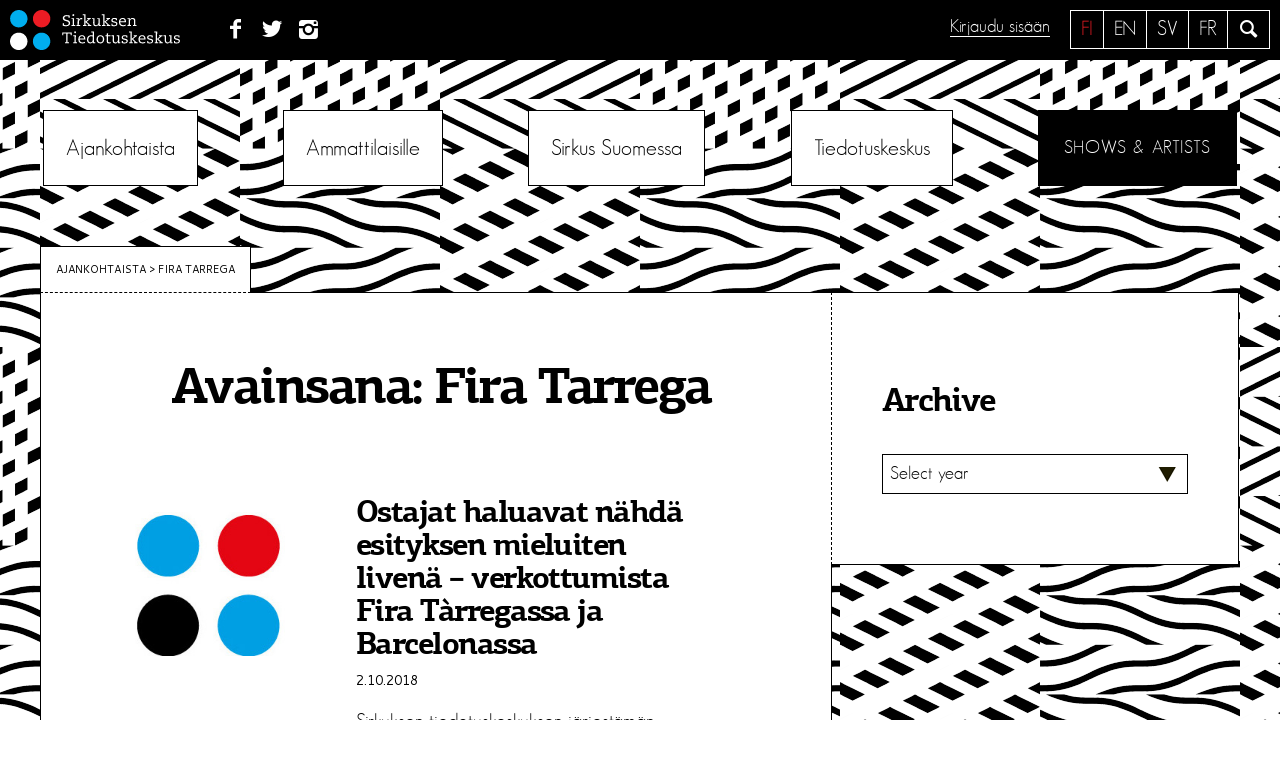

--- FILE ---
content_type: text/css
request_url: https://sirkusinfo.fi/hallinta/wp-content/themes/sirkusinfo/style.css?ver=6.1
body_size: 59513
content:
/*
Theme Name: Sirkusinfo
Author: La&La
Author URI: http://lala.fi
Description: Sirkuksen tiedotuskeskuksen WordPress-teema
Version: 1.0.0
License: GNU General Public License v2 or later
License URI: http://www.gnu.org/licenses/gpl-2.0.html
Text Domain: sirkusinfo
Tags:


Sirkusinfo is based on Underscores http://underscores.me/, (C) 2012-2016 Automattic, Inc.
Underscores is distributed under the terms of the GNU GPL v2 or later.

Normalizing styles have been helped along thanks to the fine work of
Nicolas Gallagher and Jonathan Neal http://necolas.github.com/normalize.css/
*/

/*--------------------------------------------------------------
>>> TABLE OF CONTENTS:
----------------------------------------------------------------
# Normalize
# Typography
# Elements
# Forms
# Navigation
	## Links
	## Menus
# Accessibility
# Alignments
# Clearings
# Widgets
# Content
	## Posts and pages
	## Asides
	## Comments
# Infinite scroll
# Media
	## Captions
	## Galleries
# Media queries
# Print styles
--------------------------------------------------------------*/

/*--------------------------------------------------------------
# Normalize
--------------------------------------------------------------*/
html {
	font-family: sans-serif;
	-webkit-text-size-adjust: 100%;
	-ms-text-size-adjust:     100%;
}

body {
	margin: 0;
}

article,
aside,
details,
figcaption,
figure,
footer,
header,
main,
menu,
nav,
section,
summary {
	display: block;
}

audio,
canvas,
progress,
video {
	display: inline-block;
	vertical-align: baseline;
}

audio:not([controls]) {
	display: none;
	height: 0;
}

[hidden],
template {
	display: none;
}

a {
	background-color: transparent;
}

a:active,
a:hover {
	outline: 0;
}

abbr[title] {
	border-bottom: 1px dotted;
}

b,
strong {
	font-weight: bold;
}

dfn {
	font-style: italic;
}

h1 {
	font-size: 2em;
	margin: 0.67em 0;
}

mark {
	background: #ff0;
	color: #000;
}

small {
	font-size: 80%;
}

sub,
sup {
	font-size: 75%;
	line-height: 0;
	position: relative;
	vertical-align: baseline;
}

sup {
	top: -0.5em;
}

sub {
	bottom: -0.25em;
}

img {
	border: 0;
}

svg:not(:root) {
	overflow: hidden;
}

figure {
	margin: 1em 0;
}

hr {
	box-sizing: content-box;
	height: 0;
}

pre {
	overflow: auto;
}

code,
kbd,
pre,
samp {
	font-family: monospace, monospace;
	font-size: 1em;
}

button,
input,
optgroup,
select,
textarea {
	color: inherit;
	font: inherit;
	margin: 0;
}

button {
	overflow: visible;
}

button,
select {
	text-transform: none;
}

button,
html input[type="button"],
input[type="reset"],
input[type="submit"] {
	-webkit-appearance: button;
	cursor: pointer;
}

button[disabled],
html input[disabled] {
	cursor: default;
}

button::-moz-focus-inner,
input::-moz-focus-inner {
	border: 0;
	padding: 0;
}

input {
	line-height: normal;
}

input[type="checkbox"],
input[type="radio"] {
	box-sizing: border-box;
	padding: 0;
}

input[type="number"]::-webkit-inner-spin-button,
input[type="number"]::-webkit-outer-spin-button {
	height: auto;
}

input[type="search"]::-webkit-search-cancel-button,
input[type="search"]::-webkit-search-decoration {
	-webkit-appearance: none;
}

fieldset {
	border: 1px solid #c0c0c0;
	margin: 0 2px;
	padding: 0.35em 0.625em 0.75em;
}

legend {
	border: 0;
	padding: 0;
}

textarea {
	overflow: auto;
}

optgroup {
	font-weight: bold;
}

table {
	border-collapse: collapse;
	border-spacing: 0;
}

td,
th {
	padding: 0;
}

/*--------------------------------------------------------------
# Typography
--------------------------------------------------------------*/

@font-face {
    font-family: 'geosanslightmedium_italic';
    src: url('webfonts/geosanslight-oblique-webfont.eot');
    src: url('webfonts/geosanslight-oblique-webfont.eot?#iefix') format('embedded-opentype'),
         url('webfonts/geosanslight-oblique-webfont.woff2') format('woff2'),
         url('webfonts/geosanslight-oblique-webfont.woff') format('woff'),
         url('webfonts/geosanslight-oblique-webfont.ttf') format('truetype'),
         url('webfonts/geosanslight-oblique-webfont.svg#geosanslightmedium_italic') format('svg');
    font-weight: normal;
    font-style: normal;

}

@font-face {
    font-family: 'geosanslightregular';
    src: url('webfonts/geosanslight-webfont.eot');
    src: url('webfonts/geosanslight-webfont.eot?#iefix') format('embedded-opentype'),
         url('webfonts/geosanslight-webfont.woff2') format('woff2'),
         url('webfonts/geosanslight-webfont.woff') format('woff'),
         url('webfonts/geosanslight-webfont.ttf') format('truetype'),
         url('webfonts/geosanslight-webfont.svg#geosanslightregular') format('svg');
    font-weight: normal;
    font-style: normal;

}

@font-face {font-family: 'PF Centro Slab Pro Bold';src: url('webfonts/2015C3_0_0.eot');src: url('webfonts/2015C3_0_0.eot?#iefix') format('embedded-opentype'),url('webfonts/2015C3_0_0.woff') format('woff'),url('webfonts/2015C3_0_0.ttf') format('truetype');}


@font-face {font-family: 'PF Centro Slab Pro Medium';src: url('webfonts/2015C3_1_0.eot');src: url('webfonts/2015C3_1_0.eot?#iefix') format('embedded-opentype'),url('webfonts/2015C3_1_0.woff') format('woff'),url('webfonts/2015C3_1_0.ttf') format('truetype');}


@font-face {font-family: 'PF Centro Slab Pro MediumItalic';src: url('webfonts/2015C3_2_0.eot');src: url('webfonts/2015C3_2_0.eot?#iefix') format('embedded-opentype'),url('webfonts/2015C3_2_0.woff') format('woff'),url('webfonts/2015C3_2_0.ttf') format('truetype');}


@font-face {
  font-family: 'sirkusinfo';
  src: url('icons/sirkusinfo.eot?37547567');
  src: url('icons/sirkusinfo.eot?37547567#iefix') format('embedded-opentype'),
       url('icons/sirkusinfo.woff?37547567') format('woff'),
       url('icons/sirkusinfo.ttf?37547567') format('truetype'),
       url('icons/sirkusinfo.svg?37547567#sirkusinfo') format('svg');
  font-weight: normal;
  font-style: normal;
}
/* Chrome hack: SVG is rendered more smooth in Windozze. 100% magic, uncomment if you need it. */
/* Note, that will break hinting! In other OS-es font will be not as sharp as it could be */
/*
@media screen and (-webkit-min-device-pixel-ratio:0) {
  @font-face {
    font-family: 'sirkusinfo';
    src: url('icons/sirkusinfo.svg?37547566#sirkusinfo') format('svg');
  }
}
*/

.glyphicon:before, [class^="icon-"]:before, [class*=" icon-"]:before, .social a:before, button.menu-toggle:before, .icon:before, .post-edit-link:before {
  font-family: "sirkusinfo";
  font-style: normal;
  font-weight: normal;
  speak: none;
  display: inline-block;
  text-decoration: inherit;
  width: 1em;
  margin-right: .2em;
  text-align: center;
  /* opacity: .8; */

  /* For safety - reset parent styles, that can break glyph codes*/
  font-variant: normal;
  text-transform: none;

  /* fix buttons height, for twitter bootstrap */
  line-height: 1em;

  /* Animation center compensation - margins should be symmetric */
  /* remove if not needed */
  margin-left: .2em;

  /* you can be more comfortable with increased icons size */
  /* font-size: 120%; */

  /* Font smoothing. That was taken from TWBS */
  -webkit-font-smoothing: antialiased;
  -moz-osx-font-smoothing: grayscale;

  /* Uncomment for 3D effect */
  /* text-shadow: 1px 1px 1px rgba(127, 127, 127, 0.3); */
}


.icon-sirkka:before { content: '\e80b'; }
.icon-megaphone:before { content: '\e80c'; }
.icon-search:before { content: '\e800'; }
.icon-right-dir:before { content: '\e801'; }
.icon-left-dir:before { content: '\e802'; }
.icon-down-dir:before { content: '\e803'; }
.icon-up-dir:before { content: '\e804'; }
.icon-facebook:before, .social a[href*="facebook.com"]:before  { content: '\e805'; }
.icon-instagram:before, .social a[href*="instagram.com"]:before  { content: '\e806'; }
.icon-twitter:before, .social a[href*="twitter.com"]:before  { content: '\e807'; }
.icon-calendar:before { content: '\e80a'; }
.icon-chart-line:before { content: '\e808'; }
.icon-globe:before { content: '\e809'; }
.icon-blogi:before { content: '\e80d'; }
.icon-tike_uutiset:before { content: '\e80e'; }
.icon-link-ext:before { content: '\e80f'; }
.icon-sike_uutiset:before { content: '\e810'; }
.icon-help-circled:before, .glyphicon-question-sign:before { content: '\e811'; }
.icon-info-circled:before { content: '\e812'; }
.icon-ok-circled:before { content: '\e813'; }
.icon-cancel-circled:before { content: '\e814'; }
.icon-facebook-circled:before { content: '\f30d'; }

.category-ilmoitukset .page-title .icon:before, .box.news li.category-ilmoitukset a:before {
	content: '\e80c';
}

.category-blogi .page-title .icon:before, .page-template-page-sirkka-edit-work .page-title .icon:before, .page-template-page-sirkka-edit-group .page-title .icon:before, .page-template-page-sirkka-edit-person .page-title .icon:before, .box.news li.category-blogi a:before, .page-template-page-sirkka-reset-password .page-title .icon:before {
	content: '\e80d';
}

.category-tiedotuskeskuksen-uutiset .page-title .icon:before, .box.news li.category-tiedotuskeskuksen-uutiset a:before {
	content: '\e80e';
}

.category-sirkuskentan-uutiset .page-title .icon:before, .box.news li.category-sirkuskentan-uutiset a:before, .category-circus-news .page-title .icon:before, .box.news li.category-circus-news a:before  {
	content: '\e810';
}

.page-template-page-calendar .page-title .icon:before {
	content: '\e80a';
}

.database .page-title .icon:before, .date .page-title .icon:before  {
	content: '\e80b';
}

.search .page-title .icon:before {
	content: '\e800';
}


.post-edit-link:before {
	content: '\e80d';
}

html {
    font-size: 22px;
    line-height: 1.4;
}


body,
button,
input,
select,
textarea {
	font-family: 'geosanslightregular', sans-serif;
}

h1,
h2,
h3,
h4,
h5,
h6 {
	clear: both;
}

h1,h2,h3,h4 {
	font-family: 'PF Centro Slab Pro Bold', serif;
	font-weight: normal;
	line-height: 1.1em;
	letter-spacing: -0.05em;
	margin: 0.67em 0;
}

h1 {
	font-size: 2.3em;
	margin-bottom: 1em;
	letter-spacing: -0.05em;
}

h2 {
	font-size: 1.5em;
	font-weight: normal;
	margin-top: 2em;
}

h3, h4 {
	margin-top: 2em;
	margin-bottom: 0;
	font-size: 1.1rem;
}

p {
	margin: 0 0 1.5em 0;
}

strong {
	font-family: 'PF Centro Slab Pro Medium', serif;
	font-weight: 400;
	font-size: 0.9em;
}

dfn,
cite,
em,
i {
	font-style: italic;
}

blockquote {
	margin: 0 1.5em;
}

address {
	margin: 0 0 1.5em;
}

pre {
	background: #eee;
	font-family: "Courier 10 Pitch", Courier, monospace;
	font-size: 15px;
	font-size: 0.9375rem;
	line-height: 1.6;
	margin-bottom: 1.6em;
	max-width: 100%;
	overflow: auto;
	padding: 1.6em;
}

code,
kbd,
tt,
var {
	font-family: Monaco, Consolas, "Andale Mono", "DejaVu Sans Mono", monospace;
	font-size: 15px;
	font-size: 0.9375rem;
}

abbr,
acronym {
	border-bottom: 1px dotted #666;
	cursor: help;
}

mark,
ins {
	background: #fff9c0;
	text-decoration: none;
}

big {
	font-size: 125%;
}



/*--------------------------------------------------------------
# Elements
--------------------------------------------------------------*/
html {
	box-sizing: border-box;
}

*,
*:before,
*:after { /* Inherit box-sizing to make it easier to change the property for components that leverage other behavior; see http://css-tricks.com/inheriting-box-sizing-probably-slightly-better-best-practice/ */
	box-sizing: inherit;
}

/* Colors and backgrounds */

body  {
	background: #fff;
	background-position: center top;
	background-image: url('img/bg-black.png');
	background-size: 400px;
	background-position: center -50px;
}

.bg-1 .main-navigation a {
	border-color: #000;
}

.parent-pageid-1540, .category, .single { /* News, calendar */
	background-image: url('img/bg-wave-black.png');
}

.parent-pageid-10 { /* For professionals */
	background-image: url('img/bg-red.png');
}

.parent-pageid-23 { /* Circus in Finland, Sirkka */

}

.parent-pageid-33 { /* About us */
	background-image: url('img/bg-wave-blue.png');
}



/* Header */

#page {
	overflow: auto;
	word-break: break-word;
	-webkit-hyphens: auto;
   -moz-hyphens: auto;
        hyphens: auto;
}

.site-branding {
	background: #000;
	padding: 10px;
	overflow: auto;
	color: #fff;
}

.site-title {
	float: left;
	margin: 0;
}

.site-title img, .footer-logo img {
	width: 170px;
	height: 40px;
	display: block;
}

.social {
	float: left;
	margin-left: 40px;
	margin-top: 5px;
}

.site-branding ul {
	list-style: none;
	padding-left: 0;
	margin: 0;
}

.site-search {
	border: 1px solid;
	padding: 4px 5px 3px 5px;
	border-left: none;
	float: right;
	height: 39px;
}

.site-search a {
	border: none;
}
.sign-in {
	float: right;
	margin: 5px 20px 0 40px;
	font-size: 0.8em;
}

.sign-in a {
	margin-left: 10px;
}

#lean_overlay {
    position: fixed;
    z-index:100;
    top: 0px;
    left: 0px;
    height:100%;
    width:100%;
    background: #000;
    display: none;
}

.modalbox {
   max-width: 600px;
   margin: 0 auto;
    background: #fff;
    display: none;
    padding: 2em 2em 1em 2em;
    border: 1px solid;
}

.modalbox h2 {
	margin-top: 0.2em;
}


.modalbox .modal_close {
    position: absolute;
    right: 20px;
    top: 20px;
    cursor: pointer;
}

.modalbox p {
	margin: 0.5em 0;
	font-size: 0.5rem;
    text-transform: uppercase;
    font-family: 'Cantarell', sans-serif;
}

.modalbox table {
	margin: 0;
}


/* Content area */

.site-content, .breadcrumb-wrapper  {
    max-width: 1250px;
    margin: 0 auto;
    /* removed padding, jussi 12.6.2017
    padding: 0 25px;
    */
    padding: 0 25px;
}

.site-content.sirkka-full-window-width.database, .page-template-page-sirkka-oma-tilastointi .breadcrumb-wrapper  {
    max-width: 100%;
}

.breadcrumb-wrapper {
	margin-bottom: -26px;
	padding: 0;
}

.page-id-1706 .breadcrumb-wrapper, .page-id-1708 .breadcrumb-wrapper {
	display: none;
}

#breadcrumb {
	display: inline-block;
	background: #fff;
	border: 1px solid;
	border-bottom: 1px dashed;
	margin-top: 25px;
	padding: 15px;
	font-size: 0.5rem;
	text-transform: uppercase;
	font-family: 'Cantarell', sans-serif;
}

#breadcrumb a {
	border: none;

}

.content-area {
	width:66%;
	float:left;
}

.site-content.no-sidebar {
	max-width: 940px;
}

.no-sidebar .content-area {
	width:100%;
	float:none;
	margin: 0 auto;
}

aside {
	width:34%;
	min-width: 200px;
	float:left;
	background: #fff;
	border: 1px solid;
	border-left: 1px dashed;
	padding: 0;
	margin: 71px 0 25px -1px;
	font-size: 0.9rem;
}

aside.sidebar-tilasto {
	margin: 71px 1px 0px -1px;
	position: relative;
	float: right;
}

aside.sidebar-tilasto-2 {
	margin: -1px 1px 25px -1px;
	border-top: 1px dashed;
	position: relative;
}

.white {
	margin: 25px 0 50px 0;
	overflow: auto;
	background: #fff;
	border: 1px solid;
}

.promopankki .white {
	background: transparent;
	border: none;
	color: #000;
}

/* Footer */

.site-footer {
	display: -webkit-box;
	display: -moz-box;
	display: -ms-flexbox;
	display: -webkit-flex;
	display: flex;
	-webkit-justify-content: space-between;
	-moz-box-justify-content: space-between;
	-webkit-justify-content: space-between;
	-ms-justify-content: space-between;
	justify-content: space-between;
	background: #000;
	clear: both;
	margin-top: 50px;
	overflow: auto;
	width: 100%;
}


.site-footer > div {
	padding: 20px;
	font-size: 0.7em;
	color: #fff;
	letter-spacing: 0.07em;
}


.oldie .site-footer {
	display: table;
	width: 100%;
}

.oldie .site-footer > div {
	display: table-cell;
	width: 33%;
	vertical-align: top;
}

.site-footer .footer-logo {
	max-width: 200px;
	text-align: center;
}

.footer-logo img {
	margin: 20px 0 0 0;
}

.contact {
	width: 450px;
}

.contact h3 {
	font-size: 1.6em;
	text-transform: uppercase;
	font-family: 'geosanslightregular', sans-serif;
    letter-spacing: 0;
    margin-top: 25px;
    margin-bottom: 1em;
}

.contact .address {
	width: 40%;
	float: left;
}

.contact .contact-buttons {
	width: 50%;
	float: right;
	margin-top: 27px;

}

.contact-buttons li {
	margin: 0;
	display: block;
	/* font-family: 'Cantarell', sans-serif; */
	/* letter-spacing: 0; */
}

.contact-buttons a {
	display: inline-block;
}


.site-footer .menu {
	text-align: right;
	list-style: none;
	text-transform: uppercase;
	font-size: 0.8em;
	margin: 20px 0;
	/* font-family: 'Cantarell', sans-serif; */
	/* letter-spacing: 0; */
}

.menu li {
	margin-bottom: 6px;
}

.menu a {
	border: none;
}




/* Other elements */


blockquote:before,
blockquote:after,
q:before,
q:after {
	content: "";
}

blockquote,
q {
	quotes: "" "";
}

hr {
    display: block;
    height: 1px;
    border: 0;
    border-top: 1px dashed;
    margin: 3em 0;
    padding: 0;
}

ul,
ol {
	margin: 0 0 1.5em 1em;
	padding: 0;
}

li {
	list-style-position: outside;
}

ul {
	list-style: disc;
}

ol {
	list-style: decimal;
}

li > ul,
li > ol {
	margin-bottom: 0;
	margin-left: 1.5em;
}

dt {
	font-weight: bold;
}

dd {
	margin: 0 1.5em 1.5em;
}

img {
	height: auto; /* Make sure images are scaled correctly. */
	max-width: 100%; /* Adhere to container width. */
}

table {
	margin: 0 0 1.5em;
	width: 100%;
}

/*--------------------------------------------------------------
# Forms
--------------------------------------------------------------*/
#page form {
	background: #fff;
}

button,
input[type="button"],
input[type="reset"],
input[type="submit"],
.contact-buttons li > a, a.button {
	line-height: 1em;
	background-color: transparent;
	text-transform: uppercase;
	font-weight: 300;
	font-size: 0.9em;
	padding: 10px 1em;
	margin: 25px 25px 25px 0px;
	text-decoration: none;
	border: 1px solid;
	color: inherit;
	letter-spacing: 0.08em;
}

.contact-buttons  li > a {
	margin: 0 0 10px 0;
}

a.button {
	height: 39px;
	display: inline-block;
	margin: 0;
	vertical-align: top;
	font-size: 2rem;
	line-height: 0.7;
	padding: 0 10px;
}

.contact-buttons a a  {
	border: none;
}

button:hover,
input[type="button"]:hover,
input[type="reset"]:hover,
input[type="submit"]:hover,
.contact-buttons a:hover  {
	border-color: #ED1C24;
	color: #ED1C24;
}

button:focus,
input[type="button"]:focus,
input[type="reset"]:focus,
input[type="submit"]:focus,
.contact-buttons a:focus,
button:active,
input[type="button"]:active,
input[type="reset"]:active,
input[type="submit"]:active,
.contact-buttons a:active  {

}

button.events-more, button.works-more, button.groups-more, button.people-more {
	background: #fff;
	display:block;
	margin: 0 auto;
}

input[type="checkbox"],
input[type="radio"] {
	padding: 0;
	 /* Addresses excess padding in IE8/9 */
	clear: both;
	margin: 0 10px 10px 0;
}

.cool-checkbox input[type=checkbox] {
	/* visibility: hidden; */
}

.cool-checkbox {
	position: relative;
}

.cool-checkbox label {
	cursor: pointer;
	position: absolute;
	width: 20px;
	height: 20px;
	left: 0px;
	top: 4px;
	background: #fff;
	border: 1px solid;
	margin-right: 5px;
}

.cool-checkbox label:after {
	-ms-filter: "progid:DXImageTransform.Microsoft.Alpha(Opacity=0)";
	filter: alpha(opacity=0);
	opacity: 0;
	content: '';
	position: absolute;
	width: 10px;
	height: 5px;
	background: transparent;
	top: 4px;
	left: 5px;
	border: 1px solid #000;
	border-top: none;
	border-right: none;
	-webkit-transform: rotate(-45deg);
	-moz-transform: rotate(-45deg);
	-o-transform: rotate(-45deg);
	-ms-transform: rotate(-45deg);
	transform: rotate(-45deg);
}

.cool-checkbox  input[type=checkbox]:checked + label:after {
	-ms-filter: "progid:DXImageTransform.Microsoft.Alpha(Opacity=100)";
	filter: alpha(opacity=100);
	opacity: 1;
}

.searchform input[type="search"] {
	width: 70%;

}

.searchform .icon-search, .searchform input[type="search"] {
	border: 1px solid #000;
	display: inline-block;
	height: 46px;
	margin-top: 0;
	vertical-align: top;
	padding: 0 7px;
}

.searchform .icon-search {
	border-right: none;
	line-height: 2;
}

.searchform input[type="search"]:focus {
	top:0;
}



button::-moz-focus-inner,
input::-moz-focus-inner {
	 /* Corrects inner padding and border displayed oddly in FF3/4 www.sitepen.com/blog/2008/05/14/the-devils-in-the-details-fixing-dojos-toolbar-buttons/ */
	border: 0;
	padding: 0;

}

input[type="text"],
input[type="email"],
input[type="url"],
input[type="password"],
input[type="search"],
input[type="number"],
input[type="tel"],
input[type="range"],
input[type="date"],
input[type="month"],
input[type="week"],
input[type="time"],
input[type="datetime"],
input[type="datetime-local"],
input[type="color"],
textarea {
	background-color: #fff;
	margin: 0px 0 10px 0;
	border: 1px solid #000;
	width: 100%;
	padding: 7px;
	font-weight: 300;
	font-size: 20px;
	font-size: 0.9rem;
}

select {
	border: 1px solid #000;
	width: 100%;
}

input[type="text"]:focus,
input[type="email"]:focus,
input[type="url"]:focus,
input[type="password"]:focus,
input[type="search"]:focus,
input[type="number"]:focus,
input[type="tel"]:focus,
input[type="range"]:focus,
input[type="date"]:focus,
input[type="month"]:focus,
input[type="week"]:focus,
input[type="time"]:focus,
input[type="datetime"]:focus,
input[type="datetime-local"]:focus,
input[type="color"]:focus,
textarea:focus,
select:focus {
	outline: 0;
	position: relative;
	top: 1px;

}

textarea {
	overflow: auto;
	 /* Removes default vertical scrollbar in IE6/7/8/9 */
	padding-left: 3px;
	vertical-align: top;
	 /* Improves readability and alignment in all browsers */

}


legend {
    font-size: 1.3em;
	text-transform: uppercase;
    margin-bottom: 10px;

}

fieldset {
    margin-bottom: 3em;

}

label {
    /* display: block; */
    margin: 0px 0 5px 0;
    text-transform: uppercase;
    letter-spacing: 0.06em;
    font-size: 0.8rem;
    font-weight: normal !important;
}

select, input[type="file"], .list-dropdown-wrap.label-above select {
	border-radius: 0;
	background: #fff;
	border-radius: 0;
	-webkit-appearance: none;
	padding: 7px;
	background-position: right 50%;
    background-repeat: no-repeat;
    background-image: url('img/arrow.png');
    width: 100%;
    max-width: 100%;
    margin-bottom: 10px;
    font-size: 0.8rem;
}

/* input:invalid,textarea:invalid{
	background-color:#ececec !important
} */

#ui-datepicker-div {
	display: none;
}

.ui-datepicker {
	background: #fff;
	padding: 5px 10px 0 10px;
	border: 1px solid;
}

.ui-datepicker a {
	border: none;
}

.ui-datepicker-header  {
	display: flex;
	flex-wrap: wrap;
}

.ui-datepicker-header a {
	width: 50%;
	cursor: pointer;
}

.ui-datepicker-next {
	text-align: right;
}

.ui-datepicker-header a span {
	display: none;
}

.ui-datepicker-header a.ui-datepicker-prev:before {
	content: "<<";
}

.ui-datepicker-header a.ui-datepicker-next:before {
	content: ">>";
}

.ui-datepicker-title {
	text-align: center;
	width: 100%;
	margin: 0 5px 15px 5px;
	text-transform: capitalize;
}

.ui-datepicker th {
	font-size: 0.5rem;
    text-transform: uppercase;
    font-family: 'Cantarell', sans-serif;
	text-align: center;

}

.ui-datepicker td {
	border: 1px solid;
	text-align: center;
	width: 40px;
	vertical-align: middle;
}

.ui-datepicker td a {
	width: 40px;
	padding: 7px 0;
	display: block;
}




textarea {
	height: auto;
	vertical-align: baseline;

}

input, textarea {
    outline: 0;
}

input.captcha {
	width: 100px;

}

.asterisk:after {
    content: " *";
    font-size: 1.2em;
    color: red;

}

/* Sirkka forms */

a[data-toggle="tooltip"] {
	border: none;
}

.ui-tooltip {
	background: #fff;
	border: 1px solid;
	padding: 8px;
	position: absolute;
	z-index: 9999;
	max-width: 300px;
	-webkit-box-shadow: 0 0 3px #ddd;
	box-shadow: 0 0 3px #ddd;
	font-size: 0.6em;
	font-family: 'Cantarell', sans-serif;
}

.database table {
	margin: 0;
}

.database td, .page-template-page-sirkka-edit-work td,
 .page-template-page-sirkka-edit-group td,
.page-template-page-sirkka-edit-person td {
	padding: 5px;
}

label.full {
	display: block;
}

.checks {
	margin: 7px 0 20px 0;
	 -webkit-columns:2;
       -moz-columns:2;
            columns:2;
}


/*--------------------------------------------------------------
# Navigation
--------------------------------------------------------------*/
/*--------------------------------------------------------------
## Links
--------------------------------------------------------------*/
a {
	color: inherit;
	text-decoration: none;
	border-bottom: 1px solid;
}

a:hover {
	color: #ED1C24;
}

a:focus {
	outline: thin dotted;
}

a:hover,
a:active {
	outline: 0;
	cursor: pointer;
}

/*--------------------------------------------------------------
## Menus
--------------------------------------------------------------*/

/* Social */

.social li {
	display: inline;
}

.social a {
	border: none;
}

.social a[href*="facebook.com"]:hover {
	color: #8b9dc3;
}

.social a[href*="twitter.com"]:hover{
	color: #00aced;
}

.social a[href*="instagram.com"]:hover {
	color: #c13584;
}




.social a .menu-text, .social a .menu-text {
    position: absolute;
    top: -9999em;
    left: -9999em;
}


/* Languages menu */

.languages {
	margin-left: 0;
	text-transform: uppercase;
	font-size: 0.9em;
	float: right;
}

.languages li {
	display: inline-block;
	border: 1px solid;
	padding: 5px 10px;
	border-left: none;
	height: 39px;
}

.languages li:first-of-type {
	border-left: 1px solid;
}

.languages a {
	border: none;
}

.languages .active a, .page-template-page-sirkka-oma a.my-sirkka-link,
.page-id-1706 .languages .sv a,.page-id-1708 .languages .fr a {
	color: #ED1C24;
}

.page-id-1706 .languages a,.page-id-1708 .languages a {
	color: inherit;
}

/* Main menu */


.main-navigation {
	clear: both;
	display: block;
	float: left;
	width: 100%;
}

.main-navigation ul {
	display: none;
	list-style: none;
	margin: 50px 0 35px 0;
	padding-left: 0;
	-webkit-justify-content: space-around;
	-moz-box-justify-content: space-around;
	-webkit-justify-content: space-around;
	-ms-justify-content: space-around;
	justify-content: space-around;
}

.main-navigation li {
	float: left;
	position: relative;
	background: #fff;
}

.main-navigation a {
	display: block;
	text-decoration: none;
	border: 1px solid;
	padding: 22px;
}

.main-navigation .promo a {
	background: #000;
	color: #fff;
	text-transform: uppercase;
	font-size: 0.8em;
	letter-spacing: 0.07em;
	padding: 26px;
	border: none;
}

.main-navigation .menu-item-has-children:hover > a {
	border-bottom: none;
}

.main-navigation ul ul {
	float: left;
	position: absolute;
	top: 25px;
	left: -999em;
	z-index: 99999;
	display: block;
	border: 1px solid;
}

.main-navigation ul ul ul {
	left: -999em;
	top: 0;
}

.main-navigation ul ul a {
	border-top: none;
	border-left: none;
	border-right: none;
	width: 230px;
	line-height: 1.1;
}

.main-navigation ul ul li:last-of-type a {
	border-bottom: none;
}

.main-navigation li.focus > a,
.main-navigation .current_page_item > a,
.main-navigation .current-menu-item > a,
.main-navigation .current_page_ancestor > a,
.main-navigation .current-menu-ancestor > a  {
	color: #ED1C24;
}

.main-navigation ul ul :hover > a,
.main-navigation ul ul .focus > a {
}

.main-navigation ul ul a:hover,
.main-navigation ul ul a.focus {
}

.main-navigation ul li:hover > ul,
.main-navigation ul li.focus > ul {
	left: auto;
}

.main-navigation ul ul li:hover > ul,
.main-navigation ul ul li.focus > ul {
	left: 100%;
}



/* Small menu. */
.menu-toggle,
.main-navigation.toggled ul {
	display: block;
}

@media screen and (min-width: 871px) {
	.menu-toggle {
		display: none;
	}
	.main-navigation ul {
		display: -webkit-box;
		display: -moz-box;
		display: -ms-flexbox;
		display: -webkit-flex;
		display: flex;
	}
}

/* Old ie */

.oldie .menu-toggle {
		display: none;
}
.oldie .main-navigation ul {
		display: block;
		text-align: center;
}

.oldie .main-navigation ul {
	display: block;
	text-align: center;
}

.oldie .main-navigation ul li {
	margin: 0 15px;
	display: inline-block;
	float: none;
}

.oldie .main-navigation ul ul li {
	margin: 0;
	text-align: left;
}

.site-main .comment-navigation,
.site-main .posts-navigation,
.site-main .post-navigation {
	margin: 1.5em;
	overflow: hidden;
}


.site-main .comment-navigation a,
.site-main .posts-navigation a,
.site-main .post-navigation a {
	border: none;
}


.comment-navigation .nav-previous,
.posts-navigation .nav-previous,
.post-navigation .nav-previous {
	float: left;
	width: 50%;
}

.comment-navigation .nav-next,
.posts-navigation .nav-next,
.post-navigation .nav-next {
	float: right;
	text-align: right;
	width: 50%;
}

/* Sidebar menu */

aside .current_page_item a {
	border: none;
}

/*--------------------------------------------------------------
# Accessibility
--------------------------------------------------------------*/
/* Text meant only for screen readers. */
.screen-reader-text {
	clip: rect(1px, 1px, 1px, 1px);
	position: absolute !important;
	height: 1px;
	width: 1px;
	overflow: hidden;
}

.screen-reader-text:focus {
	background-color: #f1f1f1;
	border-radius: 3px;
	box-shadow: 0 0 2px 2px rgba(0, 0, 0, 0.6);
	clip: auto !important;
	color: #21759b;
	display: block;
	font-size: 14px;
	font-size: 0.875rem;
	font-weight: bold;
	height: auto;
	left: 5px;
	line-height: normal;
	padding: 15px 23px 14px;
	text-decoration: none;
	top: 5px;
	width: auto;
	z-index: 100000; /* Above WP toolbar. */
}

/* Do not show the outline on the skip link target. */
#content[tabindex="-1"]:focus {
	outline: 0;
}

/*--------------------------------------------------------------
# Alignments
--------------------------------------------------------------*/
.alignleft {
	display: inline;
	float: left;
	margin-right: 1.5em;
}

.alignright {
	display: inline;
	float: right;
	margin-left: 1.5em;
}

.aligncenter {
	clear: both;
	display: block;
	margin-left: auto;
	margin-right: auto;
}

/*--------------------------------------------------------------
# Clearings
--------------------------------------------------------------*/
.clear:before,
.clear:after,
.entry-content:before,
.entry-content:after,
.comment-content:before,
.comment-content:after,
.site-header:before,
.site-header:after,
.site-content:before,
.site-content:after,
.site-footer:before,
.site-footer:after {
	content: "";
	display: table;
	table-layout: fixed;
}

.clear:after,
.entry-content:after,
.comment-content:after,
.site-header:after,
.site-content:after,
.site-footer:after {
	clear: both;
}

/*--------------------------------------------------------------
# Widgets
--------------------------------------------------------------*/

.sidebar-box {
	margin: 0;
	padding: 70px 50px;

}

.sidebar-box > *:last-child,
.sidebar-box > *:last-child > *:last-child,
.sidebar-box > *:last-child > *:last-child > *:last-child {
  margin-bottom: 0;
}

.sidebar-box  + .sidebar-box {
	border-top: 1px dashed;

}

.sidebar-box h1 {
	font-size: 1.5rem;
}

.sidebar-box h3:first-of-type {
	margin-top: 0;
}


/* Make sure select elements fit in widgets. */
.widget select {
	max-width: 100%;
}

/*--------------------------------------------------------------
# Content
--------------------------------------------------------------*/

.grecaptcha-badge {
	display: none;
}

/*--------------------------------------------------------------
## Posts and pages
--------------------------------------------------------------*/


article {
	margin: 0;
	background: #fff;
}

article header {
	padding: 70px 70px 0 70px;
	position: relative;
}

.share {
	font-size: 0.6rem;
	text-transform: uppercase;
	font-family: 'Cantarell', sans-serif;
	position: absolute;
	top: 14px;
	right: 10px;
}

.share a {
	border: none;
}

.share a.icon-facebook:hover {
	color: #3b5998;
}

.share a.icon-twitter:hover {
	color: #00aced;
}


.share [class^="icon-"]:before, .share [class*=" icon-"]:before {
	margin-left: 0;
	font-size: 1.6em;
}

article header h1, article header h2 {
	margin-top: 0;
}

article header h2 {
	margin-top: -1.2em;
}

article header h2 a {
	border: none;
}

article header h2 a:before {
	content: ">> ";
}

time {
	display: inline-block;
}

.author {
	font-size: 0.9rem;
}

h1 + .post-meta {
	margin-top: -1.5em;
}

.post-meta p {
	border-top: 1px dashed;
	border-bottom: 1px dashed;
	padding: 4px;
}

.post-meta a {
	border: none;
}

.entry-content {
	padding: 0 70px 70px 70px;
}

.entry-content > *:last-child,
.entry-content > *:last-child > *:last-child,
.entry-content > *:last-child > *:last-child > *:last-child {
  margin-bottom: 0;
}

/* Slider */

.slider-wrapper {
	width: 100%;
	margin-bottom: 1em;
	position: relative;
}

.rslides {
  position: relative;
  list-style: none;
  overflow: hidden;
  width: 100%;
  padding: 0;
  margin: 0;
}

.rslides li {
  -webkit-backface-visibility: hidden;
  position: absolute;
  display: none;
  width: 100%;
  height: 0;
  padding-bottom: 66.58%;
  left: 0;
  top: 0;
  background: no-repeat center center;
  background-size: cover;
  margin-bottom: 22px;
}

.rslides li .slider-caption {
	position: absolute;
	bottom: -22px;
	text-align: center;
	width: 100%;
	font-size: 0.5rem;
	height: 1rem;
    text-transform: uppercase;
    font-family: 'Cantarell', sans-serif;
    background: #fff;
    padding-top: 5px;
}

.rslides li:first-child {
  position: relative;
  display: block;
  float: left;
}

.rslides img {
  display: block;
  height: auto;
  float: left;
  width: 100%;
  border: 0;
}

.rslides_nav {
	position: absolute;
	color: transparent;
	top: 43%;
	border: none;
	background: #000;
	width: 50px;
	height: 50px;
	border-radius: 50%;
	z-index: 1000;
	display: none;
}

.slider-wrapper:hover .rslides_nav {
	display: block;
}

a.rslides_nav:hover {
	color: transparent;
}

.rslides_nav:after, .rslides_nav:before {
	right: 43%;
	top: 50%;
	border: solid transparent;
	content: " ";
	height: 0;
	width: 0;
	position: absolute;

}

.rslides_nav:after {
	border-color: rgba(255, 255, 255, 0);
	border-right-color: #000;
	border-width: 10px;
	margin-top: -10px;
}
.rslides_nav:before {
	border-color: rgba(0, 0, 0, 0);
	border-right-color: #fff;
	border-width: 12px;
	margin-top: -12px;
}

.next:after, .next:before {
	left: 43%;
}

.next:after {
	border-color: rgba(255, 255, 255, 0);
	border-left-color: #000;
}
.next:before {
	border-color: rgba(0, 0, 0, 0);
	border-left-color: #fff;
}

.slider-wrapper .prev {
	left: 3%;
}

.slider-wrapper .next {
	right: 3%;
}

.entry-footer {
	margin-top: 70px;
}

.page .entry-footer {
	margin-top: 0;
}

article hr {
	margin-left: -70px;
	margin-right: -70px;
}

/* List views */

.page-title {
	margin: 70px 70px 40px 70px;
}

.page-title h1 .icon:before {
  margin-right: 0;
  margin-left: -5px;
  float: left;
}

.page-title h1 .title-text {
	margin-left: 60px;
	margin-top: 2px
}

.archive article, .search article {
	margin: 70px;
	overflow: auto;
}

.list-thumbnail {
	width: 30%;
	float: left;
}

.list-content {
	width: 70%;
	float: left;
	overflow: auto;
}

.search .list-content {
	width: 100%;
	float: none;
}

.list-content header {
	padding: 10px 50px 0 50px;
}

.search .list-content header {
	padding: 10px 0 0 0;
}

.list-content h1 {
	font-size: 1.4rem;
	margin-bottom: 0;
}

.list-content time {
	margin-bottom: 20px;
	font-size: 0.6rem;
    text-transform: uppercase;
    font-family: 'Cantarell', sans-serif;
}

.list-content .entry-content {
	padding: 0 50px;
	margin: 0;
	font-size: 0.9rem;
}

.search .list-content .entry-content{
	padding: 0;
}


.list-content p {
	margin: 0;
}

.sticky {
	display: block;
}


.byline,
.updated:not(.published) {
	display: none;
}

.single .byline,
.group-blog .byline {
	display: inline;
}

.page-content,
.entry-content,
.entry-summary {
	margin: 2em 0 0;
}

.page-content *:first-child,
.entry-content *:first-child {
	margin-top: 0;
}

.page-links {
	clear: both;
	margin: 0 0 1.5em;
}

.post-edit-link {
	border: none;
	text-transform: uppercase;
	letter-spacing: 0.05em;
}

/* Calendar & Sirkka */

.sirkka-full-width .content-area {
	width: 100%;
	float: none;
}


.sirkka-full-width .page-title h1 {
	float: left;
	width: 50%;
	clear: none;
	margin-top: 0;
}

.database-home .page-title h1 {
	margin-bottom: 0;
}

.page-title h1 .subtitle {
	font-size: 0.65em;
	font-weight: normal;
}

.sirkka-full-width .form-info {
	float: right;
	font-size: 0.5rem;
	background: #eee;
	padding: 30px 30px 15px 30px;
	max-width: 45%;
	margin: 0 0 2em 0;
	text-transform: uppercase;
    font-family: 'Cantarell', sans-serif;
}

.one-form {
	margin: 0 70px 70px 70px;
	padding: 30px 0;
	border-top: 1px dashed;
	border-bottom: 1px dashed;
}


.sirkka-full-width form h3 {
	margin-top: 1em;
	margin-bottom: 2em;
}

.database-home form h3.people-search-title {
	margin-bottom: 0.9em;
}

.columns {
	display: -webkit-box;
	display: -moz-box;
	display: -ms-flexbox;
	display: -webkit-flex;
	display: flex;
	-webkit-justify-content: space-between;
	-moz-box-justify-content: space-between;
	-webkit-justify-content: space-between;
	-ms-justify-content: space-between;
	justify-content: space-between;
}

.database-home .columns {
	margin: 20px 70px 70px;
}

.columns-2 {
	width: 50%;
	padding: 0 0 0 2%;
}

.container .columns-2 {
	padding: 0 0 0.5em 0;;
}

.columns-4 {
	width: 25%;
	padding: 0 3%;
}

.database-home .columns-3 {
	width: 33%;
	padding: 0 3%;
	margin: 0;
	border-left: 1px dashed;
	border-top: 1px dashed;
	border-bottom: 1px dashed;
}

.database-home form.columns-3:nth-of-type(3) {
	border-right: 1px dashed;
}


#hidden {
	display: none;
}

.show-hide-area {
	float: right;
	width: 100px;
	line-height: 1;
	margin-top: 20px;
}

#show-hide {
	border-bottom: 1px solid;
	cursor: pointer;
	font-size: 0.5rem;
    text-transform: uppercase;
    font-family: 'Cantarell', sans-serif;
}

.one-form input[type="submit"] {
	margin: 30px 0 0 0;
}

.sirkka-loader {
	position: fixed;
	top: 50%;
	left: 50%;
	width: 100px;
	height: 100px;
	margin-top: -50px;
    margin-left: -50px;
    z-index: 1000;
    display: none;
}

/* Oma Sirkka */

.ui-tabs {
	position: relative;/* position: relative prevents IE scroll bug (element with position: relative inside container with overflow: auto appear as "fixed") */
	padding: .2em;
}
.ui-tabs .ui-tabs-nav {
	margin: 0 0 3rem 0;
	padding: .2em .2em 0;

}
.ui-tabs .ui-tabs-nav li {
	list-style: none;
	float: left;
	position: relative;
	top: 0;
	margin: 1px .2em 0 0;
	border-bottom-width: 0;
	padding: 0;
	white-space: nowrap;
}

.ui-tabs .ui-tabs-nav.sirkka-menu {
  display: -webkit-box;  /* OLD - iOS 6-, Safari 3.1-6, BB7 */
  display: -ms-flexbox;  /* TWEENER - IE 10 */
  display: -webkit-flex; /* NEW - Safari 6.1+. iOS 7.1+, BB10 */
  display: flex;
	justify-content: -webkit-space-between;
	justify-content: -ms-space-between;
	justify-content: -webkit-space-between;
	justify-content: space-between;
	margin-bottom: 1rem;
}

.ui-tabs .ui-tabs-nav li {
	list-style: none;
	float: left;
	position: relative;
	top: 0;
	margin: 1px .2em 0 0;
	border-bottom-width: 0;
	padding: 0;
	white-space: nowrap;
}

.ui-tabs .ui-tabs-nav.sirkka-menu li {
	float: none;
}


.ui-tabs .ui-tabs-nav li a:before {
	content: ">";
	margin-right: 8px;
	display: block;
	float: left;
}
.ui-tabs .ui-tabs-nav .ui-tabs-anchor {
	float: left;
	padding: 0;
	text-decoration: none;
	display: inline-block;
	margin: 0.5em 2em 0.5em 0;
}
.ui-tabs .ui-tabs-nav li.ui-tabs-active a:before {
	-ms-transform: rotate(90deg);
    -webkit-transform: rotate(90deg);
	transform: rotate(90deg);

}

li.ui-tabs-active a {
	color: #ED1C24;
}
.ui-tabs .ui-tabs-nav li.ui-tabs-active .ui-tabs-anchor,
.ui-tabs .ui-tabs-nav li.ui-state-disabled .ui-tabs-anchor,
.ui-tabs .ui-tabs-nav li.ui-tabs-loading .ui-tabs-anchor {
	cursor: text;
}
.ui-tabs-collapsible .ui-tabs-nav li.ui-tabs-active .ui-tabs-anchor {
	cursor: pointer;
}
.ui-tabs .ui-tabs-panel {
	display: block;
	border-width: 0;
	padding: 1em 0;
	background: none;
	overflow: auto;
	clear: both;
}

.ui-tabs .ui-tabs-panel h2 {
	margin-top: 0;
	clear: none;
}

.tabs-lang.ui-tabs .ui-tabs-panel, .tabs-lang.ui-tabs {
	padding: 0;
}

.tabs-lang.ui-tabs .ui-tabs-nav {
	font-size: 0.8em;
	margin-bottom: 1.5rem;
	margin-top: 0;
	clear: both;
}


.tabs-lang.ui-tabs .ui-tabs-nav .ui-tabs-anchor {
    float: left;
    padding: 0;
    text-decoration: none;
    display: inline-block;
    margin: 0 1em 0 0;
}

.form-content-area {
	width: 66%;
	float: left;
	padding-right: 50px;
}

.tabs aside {
	border: none;
}

.add-statistics {
	margin: 11px 2em 0.5em 0;
	border-bottom: 1px solid;
	cursor: pointer;
}
.add-statistics:hover {
    color: #ED1C24;
}

.page-template-page-sirkka-edit-work h1, .page-template-page-sirkka-edit-group h1, .page-template-page-sirkka-edit-person h1 {
	margin-bottom: 0;
}

.page-template-page-sirkka-edit-work #event, #edituserinfo {
	border-top: 1px dashed;
	margin-top: 20px;
}

.page-template-page-sirkka-edit-work #event:focus {
	outline: none;
}

a.delEvent, a.delMember {
	border: none;
}

.page-template-page-sirkka-edit-person h2.artist-main-title{
	display: none;
}

#edituserinfo h2 {
	margin-top: 2em;
}



/* Search results */

.result-title {
	text-align: center;
}

.result-title .box h2 {
	font-family: 'geosanslightregular', sans-serif;
	letter-spacing: normal;
	margin: 0;
}

.result-title .box {
	float: none;
	display: inline-block;
	padding: 25px;
	margin-top: 0;
	margin-bottom: 50px;
}

.masonry, .small-masonry {
	 margin: 0 auto;
}

.masonry .box {
	float: none;
	width: 262px;
	margin: 0 0 50px 0;
	padding: 0;
	text-align: center;
}

.box figure {
	margin: 25px;
}

.box figure img {
	width: 100%;
	height: auto;
}

.box time, .box .type  {
	padding: 10px;
	margin: 0;
	width: 100%;
	font-size: 0.8rem;
	border-bottom: 1px dashed;
}

.box .type, .result-title p {
	font-size: 0.6rem;
    text-transform: uppercase;
    font-family: 'Cantarell', sans-serif;
}

.result-title a.current-page {
	border-bottom: 1px solid;
}

.box-text {
	padding: 0 25px;
}

.box h3 {
	margin-bottom: 0;
	margin: 1em 1em 0 1em;
}

.box p {
	margin: 0.5em 0;
}

.box p.venue {

	font-size: 0.8rem;
}

.box {
     word-break: break-word;
-webkit-hyphens: auto;
   -moz-hyphens: auto;
        hyphens: auto;
}

a[href^="mailto:"] {
    -webkit-hyphens: none;
   -moz-hyphens: none;
        hyphens: none;
	word-wrap: break-word;
}


/* Home */

.site-content.home {
    max-width: 1105px;
    margin: 0 auto;
    padding: 0;
}

.box {
	background-color: #fff;
	padding: 0 50px 40px 50px;
	line-height: 1.2em;
	margin: 25px;
	float: left;
	border: 1px solid;
	overflow: auto;
	display: block;
}

.box-first {
	font-size: 1.3em;
	min-height:464px;
	width: 630px;
	width: 52.5%;
	width: calc(63% - 50px);
}

.box a {
	border-bottom: none;
}

.box h1 {
	margin-top: 50px;
	font-size: 1.5em;
}

.box h2 {
	margin-top: 50px;
	font-size: 1.66em;
}

.box ul {
	list-style-type: none;
	padding: 0;
	margin: 0;
}

.box li {
	margin-bottom: 20px;
}

.box-instagram {
	padding: 0 !important;
	width: 372px;
	width: 31%;
	width: calc(37% - 50px);
}

.box-instagram figure {
	/* height: 372px; */
	position: relative;
	overflow: hidden;
	margin: 0;
}

.box-instagram figure img {
	max-width: 100%;
	height: auto;
	display: block;
}

.box-instagram figure figcaption {
	background: #fff;
	color: #000;
	border-top: 1px solid;
	font-size: 0.8em;
	line-height: 1.2;
	padding: 1em;
	position: absolute;
	z-index: 2;
	white-space: nowrap;
	text-overflow: ellipsis;
	width: 100%;
	overflow: hidden;
	bottom: 0;
}

.box-instagram figure:hover figcaption {
	top: initial;
	white-space: normal;
}

.box-instagram h2 {
	display: none;
}

a.social-link {
	width: 50%;
	color: #fff;
	padding: 10px 20px;
	background: #000;
	display: block;
}

a.social-link:hover {
	color: #ED1C24;
}


.social-link.instagram {
	border-top: 0;
	border-left: 0;
	width: 100%;
}

.social-link.facebook, .social-link.twitter {
	text-align: center;
	float: left;
	z-index: 1000;
	padding: 10px 0;
}

.social-link.twitter {
	float: right;
	border-left: 1px solid #fff;
}

.wrapper {
	clear: both;
}

.link {
	padding: 40px;
	margin-bottom: 40px;
}

.link.box, .link.box .circle-shape {
	background-color: #000;
	color: #fff;
	overflow: visible;
}

.link.box:hover, .link.box:hover .circle-shape {
	color: #ED1C24;
}

.link h2 {
	font-family: 'PF Centro Slab Pro Medium';
	margin: 0;
	font-size: 1.1em;
	text-align: center;
	letter-spacing: 0;
}

.link h2:before {
	display: block;
	margin: 0 auto 20px auto;
	color: inherit;
	font-size: 2.5em;
}

.circle, .circle-shape {
	border: none;
}

.circle {
	background: transparent !important;
	border: none;
	height: 270px;
	width: 270px;
	margin: 25px;
	display: block;
}

.circle-shape {
	border-radius: 50%;
	text-align: center;
	padding: 10px 30px 40px 30px;
	height: 270px;
	width: 270px;
	margin: 0 auto;
	display: table;
	background: #fff;
	transition: width 0.5s, height 0.5s;

}

.link.circle {
	padding: 0;
}

.circle h2 {
	vertical-align: middle;
	display: table-cell;
}

.box.news {
	width: 33.33%;
	min-height: 585px;
}

.box.news li {
	margin-bottom: 20px;
	margin-left: 70px;
	min-height: 60px;
}

.box.news li a:before {
	display: block;
	content: "";
	width: 50px;
	height: 50px;
	background-color: #000;
	margin-left: -70px;
	float: left;
	border-radius: 50%;
	font-family: 'sirkusinfo';
	text-align: center;
	font-size: 1.2em;
	padding-top: 12px;
	color: #fff;
}

.box.news li a:hover:before {
	background-color: #ED1C24;
}



/* Shows and artists */


.promopankki {
	background: #000 url('img/promobg.jpg') fixed;
	background-size: cover;
}

.promopankki  .site-branding {
	background: transparent;
	padding: 10px;
	overflow: auto;
	color: #fff;
}

.promopankki .main-navigation  {
	color: #fff;
	border-top: 1px dashed;
	border-bottom: 1px dashed;
	margin-top: 15px;
	display: none;
}

.promopankki .main-navigation ul {
    margin: 35px 0;
}

.promopankki .main-navigation li {
	background: #000;
}

.promopankki .main-navigation a {
	border-color: #fff;
	color: #fff;
}

.promopankki .main-navigation .promo {
  border: 1px solid #fff;

}

.promopankki .main-navigation .promo a {
    color: #ED1C24;
}

.promopankki .content-area {
    width: 100%;
    float: none;
}

.promopankki .site-footer {
    border-top: 1px dashed #fff;
    background: none;
}

.promopankki .site-content {
    max-width: 100%;
    margin: 0 auto;
    padding: 0;
     border-top: 1px dashed #fff;
}

header.promo-home, h2.promo-rest-title {
	color: #fff;
	text-align: center;
	max-width: 900px;
    margin: 50px auto;
    padding: 0 25px;
}

header.promo-home {
    margin: 50px auto 0 auto;
}

.promo-title h1 {
	font-size: 3.8rem;
	margin-bottom: 0.3em;
	vertical-align: middle;
}

.promo-title h1:before, .promo-title h1:after {
	content: "";
	color: #ED1C24;
	background:#fff;
	width: 35px;
	height: 35px;
	border-radius: 50%;
	display: inline-block;
	margin-right: 20px;
	vertical-align: middle;
	color: #ED1C24;
}

.promo-title h1:after {
	margin-left: 20px;
	margin-right: 0;
}

.promo-box {
	width: 33.333%;
	float:left;
	border: none;
	display: block;
}

a.promo-box:hover, a.promo-small:hover  {
	border: none;
}

.promopankki figure {
	margin: 0;
	position: relative;
}

.promopankki .promo-featured figure {
	height:0;
	padding-bottom: 66.66666%;
}

.promopankki figure img {
	display: block;
}

.promopankki figcaption {
	background: rgba(255,255,255, 0.9);
	padding: 10px;
	font-size: 0.9rem;
}

.promo-box figcaption {
	position: absolute;
	top: 0;
	padding: 10px;
}

.promo-box:hover img, .promo-small:hover img {
	opacity: 0.8;
}

.group-name {
	font-size: 0.55rem;
	text-transform: uppercase;
	font-family: 'Cantarell', sans-serif;
}


.promo-box:nth-child(even) figcaption {
	top:initial;
	bottom: 0;
}


.promo-box:nth-child(4) figcaption {
	top:0;
	bottom: initial;
		left:initial;
	right: 0;
}

.promo-box:nth-child(5) figcaption {
	top:initial;
	bottom: 0;
	right: 0;
	left: initial
}

.promo-box:nth-child(6) figcaption {
	top:0;
	bottom: initial;
	right: 0;
	left: initial
}

.promo-box:nth-child(7) figcaption {

	left:initial;
	right: 0;
}

.promo-rest {
	text-align: center;
}

.promo-small {
	width: 176px;
	font-size: 0.9rem;
	border: none;
	margin-bottom: 20px;
}

.promopankki .site-main {
	margin: 25px 0 50px 0;
	overflow: auto;
}

.promopankki .site-main .promo-article header {
	max-width: 100%;
	padding: 0;
	margin-top: 0;
	color: #fff;
}

.promopankki #slider {
	height: 630px;
}

.promopankki #slider li {
	height: 630px;
	display: block;
	padding-bottom: 0;
	background: no-
}

.promopankki .rslides li .slider-caption {
    background: transparent;
    color: #fff;
    padding-top: 0;
}

.promo-article header h1, .promo-article header h2 {
	position: absolute;
	z-index: 1000;
}

.promo-article header h1 {
	left: 50px;
	top: 50px;
	font-size: 4rem;
}

.promo-article header h2 {
	position: absolute;
	right: 50px;
	bottom: 20px;
	font-size: 2rem;
}

.promopankki .breadcrumb-wrapper {
   max-width: 100%;
}

.promopankki #breadcrumb {
    background: transparent;
    color: #fff;
    border: 1px dashed;
    border-top: none;
    margin-top: 0;
    margin-left: 25px;
    margin-bottom: 25px
}

.promopankki article, .promopankki aside {
	background: transparent;
	color: #fff;
	border: none;
}

.promopankki article.error-404 {
	max-width: 800px;
}

.promopankki #page article.error-404 form {
	color: #000;
	background: transparent;
}

.promopankki #page article.error-404 form .icon-search {
	background: #fff;
}


.promo-article-main {
	width: 66%;
    float: left;
    padding: 0 70px 0 0;
}

.promo-article-sidebar, .promo-article-sidebar .sidebar-box {
	margin-top: 0;
}

.promo-article-sidebar .sidebar-box {
	padding-top: 0;
}

.promopankki aside.promo-article-sidebar {
	margin-top: 0;
	border-left: 1px dashed;
}

.promo-article-main h1, .promo-article-main h2, .promo-article-sidebar h3 {
	font-family: 'PF Centro Slab Pro Medium', serif;
}

/* work shows */

a.icon-info-circled, a.icon-facebook-circled {
	border: none;
}

.past-shows {
	display: none;
}

.show-past-shows {
}

/* Contact */

.contact-map {
	float: left;
	width: 50%;
	margin: 0 30px 0px 0;
}

.contact-text h2, .contact-text h3, .contact-text h4 {
	clear: none;
}

.contact-text > h3:first-of-type {
	margin-top: 0;
}

.contact-box-text {
	margin: 0 25px 25px 25px;
	font-size: 0.85rem;
}

.contact-masonry .box {
	min-height: 440px;
}



/*--------------------------------------------------------------
## Asides
--------------------------------------------------------------*/
.blog .format-aside .entry-title,
.archive .format-aside .entry-title {
	display: none;
}

/*--------------------------------------------------------------
## Comments
--------------------------------------------------------------*/
.comment-content a {
	word-wrap: break-word;
}

.bypostauthor {
	display: block;
}

/*--------------------------------------------------------------
# Infinite scroll
--------------------------------------------------------------*/
/* Globally hidden elements when Infinite Scroll is supported and in use. */
.infinite-scroll .posts-navigation, /* Older / Newer Posts Navigation (always hidden) */
.infinite-scroll.neverending .site-footer { /* Theme Footer (when set to scrolling) */
	display: none;
}

/* When Infinite Scroll has reached its end we need to re-display elements that were hidden (via .neverending) before. */
.infinity-end.neverending .site-footer {
	display: block;
}

/*--------------------------------------------------------------
# Media
--------------------------------------------------------------*/
.page-content .wp-smiley,
.entry-content .wp-smiley,
.comment-content .wp-smiley {
	border: none;
	margin-bottom: 0;
	margin-top: 0;
	padding: 0;
}

/* Make sure embeds and iframes fit their containers. */
embed,
iframe,
object {
	max-width: 100%;
}

/*--------------------------------------------------------------
## Captions
--------------------------------------------------------------*/
.wp-caption {
	margin-bottom: 1.5em;
	max-width: 100%;
}

.wp-caption img[class*="wp-image-"] {
	display: block;
	margin-left: auto;
	margin-right: auto;
}

.wp-caption .wp-caption-text {
	margin: 0.8075em 0;
}

.wp-caption-text {
	text-align: center;
    width: 100%;
    font-size: 0.5rem;
    text-transform: uppercase;
    font-family: 'Cantarell', sans-serif;
    padding-top: 5px;
}

/*--------------------------------------------------------------
## Galleries
--------------------------------------------------------------*/
.gallery {
	margin-bottom: 1.5em;
}

.gallery-item {
	display: inline-block;
	text-align: center;
	vertical-align: top;
	width: 100%;
}

.gallery-columns-2 .gallery-item {
	max-width: 50%;
}

.gallery-columns-3 .gallery-item {
	max-width: 33.33%;
}

.gallery-columns-4 .gallery-item {
	max-width: 25%;
}

.gallery-columns-5 .gallery-item {
	max-width: 20%;
}

.gallery-columns-6 .gallery-item {
	max-width: 16.66%;
}

.gallery-columns-7 .gallery-item {
	max-width: 14.28%;
}

.gallery-columns-8 .gallery-item {
	max-width: 12.5%;
}

.gallery-columns-9 .gallery-item {
	max-width: 11.11%;
}

.gallery-caption {
	display: block;
}

/* ==========================================================================
   EXAMPLE Media Queries for Responsive Design.
   These examples override the primary ('mobile first') styles.
   Modify as content requires.
   ========================================================================== */
@media only screen and (max-height: 600px) {
.modalbox {
    height: 390px;
    overflow: scroll;
}

}



@media only screen and (max-width: 1099px) {
/* Small screens and landscape tablets */
.circle {
	width: 170px;
	height: 170px;
	margin: 25px;
	font-size: 0.7rem;
}

.circle-shape {
	padding: 0;
	height:  170px;
	width:  100%;
}
.link h2:before {
    margin: 0 auto 10px auto;
}

}

@media only screen and (max-width: 870px) {
/* Portrait tablet & phones */

html {
    line-height: 1.2;
}

.main-navigation {
    float: none;
	background: #fff;
	box-shadow: 0 10px 5px -5px rgba(0,0,0, 0.1);
	z-index: 10;
}

.fixed-menu .main-navigation {
	position: fixed;
	top: 0;
    float: none;
	background: #fff;
	box-shadow: 0 10px 5px -5px rgba(0,0,0, 0.1);
}

.menu-toggle {
	margin: 0;
	text-align: center;
	width: 100%;
	border: none;
    vertical-align: middle;
}

.menu-toggle span {
	border-top: 2px solid;
	border-bottom: 2px solid;
	content: "";
	display: inline-block;
	width: 20px;
	height: 16px;
	position: relative;
}

.menu-toggle span:before {
	border-top: 2px solid;
	content: "";
	display: inline-block;
	width: 20px;
	position: absolute;
	left: 0;
	top:5px;
}

.menu-toggle:focus {
	outline: none;
}

.main-navigation ul {
	font-size: 0.9rem;
	margin: 0;
}

.main-navigation li {
	float: none;
}

.main-navigation li a {
	border: none;
	border-top: 1px solid;
	padding: 10px;
}

.main-navigation .promo a {
    font-size: 0.75em;
    padding: 15px;
}

.main-navigation ul ul {
    float: none;
    position: static;
    border: none;
    margin-left: 20px;
    margin-bottom: 10px;
}

.main-navigation.toggled ul ul {
	display: none;
}

.main-navigation.toggled li li a {
	padding: 5px;
}

.site-content {
    padding: 0 12px;
    max-width: 500px;
}

.box, .box-first, .box.news, .promo-article-main {
	width: 100%;
	margin-left: auto;
	margin-right: auto;
	float: none;
	padding: 0 15px 15px 15px;
}
.box.circle {
    width: 170px;

}
.content-area, .list-thumbnail, .list-content  {
    width: 100%;
    float: none;
}

aside, .promopankki aside.promo-article-sidebar {
    width: 100%;
    float: none;
    border: 1px solid;
    margin: 0 0 25px 0;
}

.promopankki aside.promo-article-sidebar {
	border: none;
}

.sidebar-box {
    padding: 30px 15px;
}

article header {
	padding: 70px 15px 0 15px;
}

.page-title {
    margin: 30px 15px 15px 15px;
}

.page-title h1 .icon:before {
    margin-left: 0px;
    float: none;
    font-size: 150%;
}

.page-title h1 .title-text {
    margin-left: 0;
    margin-top: 10px;
}

h1 {
	font-size: 1.8em;
}

.sirkka-full-width .page-title h1 {
	width: auto;
	float: none;
}

h2 {
	font-size: 1.5em;
}

h3, h4 {
	font-size: 1.1em; /* rem?*/
}

.entry-content, .list-content .entry-content, .search .list-content .entry-content {
    padding: 0 15px 15px 15px;
}

.entry-footer {
    margin-top: 30px;
}

.author h2 {
	margin-top: 1em;
}

hr {
	margin-top: 30px;
	margin-bottom: 30px;
}

.archive article, .search article {
    margin: 15px 0;
}

.list-content header, .search .list-content header {
	padding: 10px 15px 0 15px;
}

.columns {
	display: block;
}

.database-home .columns {
	margin: 20px;
}

.columns-2, .columns-4, .database-home .columns-3  {
	width: auto;
}

.database-home .columns-3 {
	margin: 0;
	border: 1px dashed;
}

.sirkka-full-width .form-info {
	float: none;
	clear: both;
	max-width: 100%;
}

.one-form {
    margin: 0 20px 20px 20px;
    padding: 30px 0;
    border-top: 1px dashed;
    border-bottom: 1px dashed;
}

}

@media only screen and (max-width: 650px) {
	/* Phones */

body  {
	background-position: center -53px;
}


.site-title {
	margin-bottom: 10px;
}

.social {
    margin: 10px 0 10px 0;
    float: right;
}

.sign-in {
    float: right;
    margin-right: 0px;
    margin-left: 0;
    font-size: 0.7rem;
}

.site-search {
    border: 1px solid;
    padding: 4px 5px 3px 5px;
    float: left;
    border-right: none;
    clear: left;
}

.languages {
	float: left;
}

.circle {
	margin: 25px auto;
	float: none;
}

.site-footer {
	display: block;
}

.contact {
	width: auto;
}

.contact .address, .contact .contact-buttons {
    width: 100%;
    float: none;
}

.contact .contact-buttons {
    margin-top: 27px;
    margin-bottom: 0;
}

.site-footer .menu {
    text-align: left;
    margin: 0;
}

.contact h3 {
    margin-top: 0;
    margin-bottom: 1em;
}

.box-first {
    font-size: 1em;
}

.box-first h1 {
	margin: 1em 0;
}

.box.news h2 {
    margin-top: 1em;
    font-size: 1.5em;
}

.contact-map {
    float: none;
    width: auto;
    margin: 0 0 30px 0;
}

.promo-title h1 {
    font-size: 3.2rem;
    margin-bottom: 0.3em;
    vertical-align: middle;
}

.promo-title h1:before, .promo-title h1:after {
    display: block;
 	margin: 10px auto;
    text-align: center;
}

.promo-box {
    width: 100%;
    float: none;
    margin-bottom: 20px;
    overflow: auto;
}

.promo-box:nth-child(even) figcaption, .promo-box:nth-child(4) figcaption, .promo-box:nth-child(5) figcaption, .promo-box:nth-child(6) figcaption, .promo-box:nth-child(7) figcaption {
	top:0;
	left: 0;
	bottom: initial;
	right: initial;
}


}

@media print,
       (-o-min-device-pixel-ratio: 5/4),
       (-webkit-min-device-pixel-ratio: 1.25),
       (min-resolution: 120dpi) {
    /* Style adjustments for high resolution devices */
}

/* ==========================================================================
   Print styles.
   Inlined to avoid required HTTP connection: h5bp.com/r
   ========================================================================== */

@media print {
    * {
        background: transparent !important;
        color: #000 !important; /* Black prints faster: h5bp.com/s */
        box-shadow: none !important;
        text-shadow: none !important;
    }

    a,
    a:visited {
        text-decoration: underline;
    }

    a[href]:after {
        content: " (" attr(href) ")";
    }

    abbr[title]:after {
        content: " (" attr(title) ")";
    }

    /*
     * Don't show links for images, or javascript/internal links
     */

    .ir a:after,
    a[href^="javascript:"]:after,
    a[href^="#"]:after {
        content: "";
    }

    pre,
    blockquote {
        border: 1px solid #999;
        page-break-inside: avoid;
    }

    thead {
        display: table-header-group; /* h5bp.com/t */
    }

    tr,
    img {
        page-break-inside: avoid;
    }

    img {
        max-width: 100% !important;
    }

    @page {
        margin: 0.5cm;
    }

    p,
    h2,
    h3 {
        orphans: 3;
        widows: 3;
    }

    h2,
    h3 {
        page-break-after: avoid;
    }
}


--- FILE ---
content_type: application/javascript
request_url: https://sirkusinfo.fi/hallinta/wp-content/themes/sirkusinfo/js/scripts.js?ver=5
body_size: 5331
content:
/**
 *
 * Handles toggling the navigation menu for small screens and enables TAB key
 * navigation support for dropdown menus.
 */
( function() {
	var container, button, menu, links, subMenus, i, len;

	container = document.getElementById( 'site-navigation' );
	if ( ! container ) {
		return;
	}

	button = container.getElementsByTagName( 'button' )[0];
	if ( 'undefined' === typeof button ) {
		return;
	}

	menu = container.getElementsByTagName( 'ul' )[0];

	// Hide menu toggle button if menu is empty and return early.
	if ( 'undefined' === typeof menu ) {
		button.style.display = 'none';
		return;
	}

	menu.setAttribute( 'aria-expanded', 'false' );
	if ( -1 === menu.className.indexOf( 'nav-menu' ) ) {
		menu.className += ' nav-menu';
	}

	button.onclick = function() {
		if ( -1 !== container.className.indexOf( 'toggled' ) ) {
			container.className = container.className.replace( ' toggled', '' );
			button.setAttribute( 'aria-expanded', 'false' );
			menu.setAttribute( 'aria-expanded', 'false' );
		} else {
			container.className += ' toggled';
			button.setAttribute( 'aria-expanded', 'true' );
			menu.setAttribute( 'aria-expanded', 'true' );
		}
	};

	// Get all the link elements within the menu.
	links    = menu.getElementsByTagName( 'a' );
	subMenus = menu.getElementsByTagName( 'ul' );

	// Set menu items with submenus to aria-haspopup="true".
	for ( i = 0, len = subMenus.length; i < len; i++ ) {
		subMenus[i].parentNode.setAttribute( 'aria-haspopup', 'true' );
	}

	// Each time a menu link is focused or blurred, toggle focus.
	for ( i = 0, len = links.length; i < len; i++ ) {
		links[i].addEventListener( 'focus', toggleFocus, true );
		links[i].addEventListener( 'blur', toggleFocus, true );
	}

	/**
	 * Sets or removes .focus class on an element.
	 */
	function toggleFocus() {
		var self = this;

		// Move up through the ancestors of the current link until we hit .nav-menu.
		while ( -1 === self.className.indexOf( 'nav-menu' ) ) {

			// On li elements toggle the class .focus.
			if ( 'li' === self.tagName.toLowerCase() ) {
				if ( -1 !== self.className.indexOf( 'focus' ) ) {
					self.className = self.className.replace( ' focus', '' );
				} else {
					self.className += ' focus';
				}
			}

			self = self.parentElement;
		}
	}
	
	jQuery("#site-navigation li.menu-item-has-children > a").click(function() {
		if (jQuery("#site-navigation .menu-toggle").is(":visible")) {
			jQuery(this).next().toggle();
			return false;
		}
	});
	
	jQuery('a.show-past-shows').click(function(e) {
		e.preventDefault();
		jQuery('div.past-shows').show();
		jQuery('a.show-past-shows').hide();
	});
	
	function delete_cookie( name ) {
		document.cookie = name + '=; expires=Thu, 01 Jan 1970 00:00:01 GMT;';
	}
	
	jQuery('#sirkka-logout').click(function(e) {
		delete_cookie("UGID");
		delete_cookie("UID");
		console.log("logout ok");
	});
	
	jQuery('select#vuositilasto, select#ryhmatilasto, select#tilasto').change(function(e) {
	  	window.location.href = "/?page_id="+this.value;
	});
	
	
	jQuery(window).scroll(function() {
    if (jQuery(this).scrollTop() > 105) {
         jQuery('body').addClass('fixed-menu');
    } else {
         jQuery('body').removeClass('fixed-menu');
    }
});
	
} )();





/* Masonry */

jQuery(document).ready(function($) {
	var $small_masonry_grid = $('.small-masonry').imagesLoaded( function() {
		$small_masonry_grid.masonry({
			itemSelector: '.promo-small',
			columnWidth: 176,
			gutter: 20,
			fitWidth: true
		});
	});
});


/* Toggle visibility */

$(function() {
	$("#show-hide").click(function(){
	    $("#hidden").toggle('600');
	});
});


/* Tabs */

$(function() {
    $( ".tabs" ).tabs({
	    collapsible: true, 
	    active: false,
	    hide: {
	        effect: "fade",
	        duration: 100,
	    }, 
	    show: {
	        effect: "fade",
	        duration: 100,
	    } 
	});
	$( ".tabs-lang" ).tabs({
	    collapsible: true, 
	    active: 0,
	    hide: {
	        effect: "fade",
	        duration: 100,
	    }, 
	    show: {
	        effect: "fade",
	        duration: 100,
	    } 
	});
});
$(".add-statistics").click(function() {
	window.open($(this).attr("x-href"),"_self")
});


// leanModal v1.1 by Ray Stone - http://finelysliced.com.au
// Dual licensed under the MIT and GPL

(function($){$.fn.extend({leanModal:function(options){var defaults={top:100,overlay:0.5,closeButton:null};var overlay=$("<div id='lean_overlay'></div>");$("body").append(overlay);options=$.extend(defaults,options);return this.each(function(){var o=options;$(this).click(function(e){var modal_id=$(this).attr("href");$("#lean_overlay").click(function(){close_modal(modal_id)});$(o.closeButton).click(function(){close_modal(modal_id)});var modal_height=$(modal_id).outerHeight();var modal_width=$(modal_id).outerWidth();
$("#lean_overlay").css({"display":"block",opacity:0});$("#lean_overlay").fadeTo(200,o.overlay);$(modal_id).css({"display":"block","position":"fixed","opacity":0,"z-index":11000,"left":50+"%","margin-left":-(modal_width/2)+"px","top":o.top+"px"});$(modal_id).fadeTo(200,1);e.preventDefault()})});function close_modal(modal_id){$("#lean_overlay").fadeOut(200);$(modal_id).css({"display":"none"})}}})})(jQuery);

$("a.leanModalLink").leanModal({closeButton: ".modal_close"});


// Tooltips for forms

$( function() {
   $( document ).tooltip();
} );
